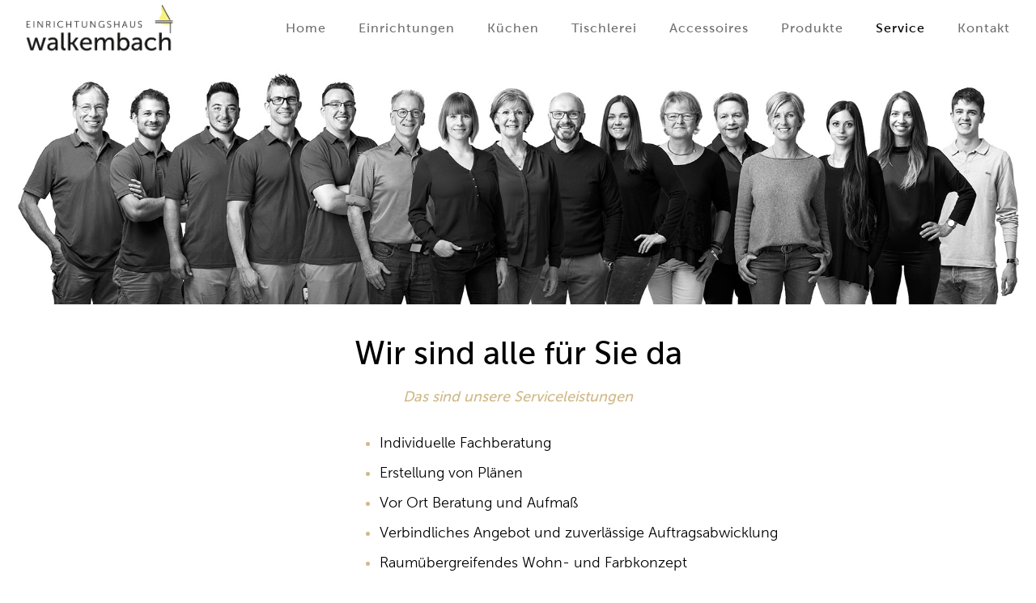

--- FILE ---
content_type: text/html; charset=utf-8
request_url: https://www.google.com/recaptcha/api2/anchor?ar=1&k=6LfZgkUqAAAAAMqy79jkoWxSX7-8ZJQcd_T0m6ms&co=aHR0cHM6Ly93YWxrZW1iYWNoLmRlOjQ0Mw..&hl=en&v=N67nZn4AqZkNcbeMu4prBgzg&size=invisible&anchor-ms=20000&execute-ms=30000&cb=clyeup4lckpw
body_size: 48359
content:
<!DOCTYPE HTML><html dir="ltr" lang="en"><head><meta http-equiv="Content-Type" content="text/html; charset=UTF-8">
<meta http-equiv="X-UA-Compatible" content="IE=edge">
<title>reCAPTCHA</title>
<style type="text/css">
/* cyrillic-ext */
@font-face {
  font-family: 'Roboto';
  font-style: normal;
  font-weight: 400;
  font-stretch: 100%;
  src: url(//fonts.gstatic.com/s/roboto/v48/KFO7CnqEu92Fr1ME7kSn66aGLdTylUAMa3GUBHMdazTgWw.woff2) format('woff2');
  unicode-range: U+0460-052F, U+1C80-1C8A, U+20B4, U+2DE0-2DFF, U+A640-A69F, U+FE2E-FE2F;
}
/* cyrillic */
@font-face {
  font-family: 'Roboto';
  font-style: normal;
  font-weight: 400;
  font-stretch: 100%;
  src: url(//fonts.gstatic.com/s/roboto/v48/KFO7CnqEu92Fr1ME7kSn66aGLdTylUAMa3iUBHMdazTgWw.woff2) format('woff2');
  unicode-range: U+0301, U+0400-045F, U+0490-0491, U+04B0-04B1, U+2116;
}
/* greek-ext */
@font-face {
  font-family: 'Roboto';
  font-style: normal;
  font-weight: 400;
  font-stretch: 100%;
  src: url(//fonts.gstatic.com/s/roboto/v48/KFO7CnqEu92Fr1ME7kSn66aGLdTylUAMa3CUBHMdazTgWw.woff2) format('woff2');
  unicode-range: U+1F00-1FFF;
}
/* greek */
@font-face {
  font-family: 'Roboto';
  font-style: normal;
  font-weight: 400;
  font-stretch: 100%;
  src: url(//fonts.gstatic.com/s/roboto/v48/KFO7CnqEu92Fr1ME7kSn66aGLdTylUAMa3-UBHMdazTgWw.woff2) format('woff2');
  unicode-range: U+0370-0377, U+037A-037F, U+0384-038A, U+038C, U+038E-03A1, U+03A3-03FF;
}
/* math */
@font-face {
  font-family: 'Roboto';
  font-style: normal;
  font-weight: 400;
  font-stretch: 100%;
  src: url(//fonts.gstatic.com/s/roboto/v48/KFO7CnqEu92Fr1ME7kSn66aGLdTylUAMawCUBHMdazTgWw.woff2) format('woff2');
  unicode-range: U+0302-0303, U+0305, U+0307-0308, U+0310, U+0312, U+0315, U+031A, U+0326-0327, U+032C, U+032F-0330, U+0332-0333, U+0338, U+033A, U+0346, U+034D, U+0391-03A1, U+03A3-03A9, U+03B1-03C9, U+03D1, U+03D5-03D6, U+03F0-03F1, U+03F4-03F5, U+2016-2017, U+2034-2038, U+203C, U+2040, U+2043, U+2047, U+2050, U+2057, U+205F, U+2070-2071, U+2074-208E, U+2090-209C, U+20D0-20DC, U+20E1, U+20E5-20EF, U+2100-2112, U+2114-2115, U+2117-2121, U+2123-214F, U+2190, U+2192, U+2194-21AE, U+21B0-21E5, U+21F1-21F2, U+21F4-2211, U+2213-2214, U+2216-22FF, U+2308-230B, U+2310, U+2319, U+231C-2321, U+2336-237A, U+237C, U+2395, U+239B-23B7, U+23D0, U+23DC-23E1, U+2474-2475, U+25AF, U+25B3, U+25B7, U+25BD, U+25C1, U+25CA, U+25CC, U+25FB, U+266D-266F, U+27C0-27FF, U+2900-2AFF, U+2B0E-2B11, U+2B30-2B4C, U+2BFE, U+3030, U+FF5B, U+FF5D, U+1D400-1D7FF, U+1EE00-1EEFF;
}
/* symbols */
@font-face {
  font-family: 'Roboto';
  font-style: normal;
  font-weight: 400;
  font-stretch: 100%;
  src: url(//fonts.gstatic.com/s/roboto/v48/KFO7CnqEu92Fr1ME7kSn66aGLdTylUAMaxKUBHMdazTgWw.woff2) format('woff2');
  unicode-range: U+0001-000C, U+000E-001F, U+007F-009F, U+20DD-20E0, U+20E2-20E4, U+2150-218F, U+2190, U+2192, U+2194-2199, U+21AF, U+21E6-21F0, U+21F3, U+2218-2219, U+2299, U+22C4-22C6, U+2300-243F, U+2440-244A, U+2460-24FF, U+25A0-27BF, U+2800-28FF, U+2921-2922, U+2981, U+29BF, U+29EB, U+2B00-2BFF, U+4DC0-4DFF, U+FFF9-FFFB, U+10140-1018E, U+10190-1019C, U+101A0, U+101D0-101FD, U+102E0-102FB, U+10E60-10E7E, U+1D2C0-1D2D3, U+1D2E0-1D37F, U+1F000-1F0FF, U+1F100-1F1AD, U+1F1E6-1F1FF, U+1F30D-1F30F, U+1F315, U+1F31C, U+1F31E, U+1F320-1F32C, U+1F336, U+1F378, U+1F37D, U+1F382, U+1F393-1F39F, U+1F3A7-1F3A8, U+1F3AC-1F3AF, U+1F3C2, U+1F3C4-1F3C6, U+1F3CA-1F3CE, U+1F3D4-1F3E0, U+1F3ED, U+1F3F1-1F3F3, U+1F3F5-1F3F7, U+1F408, U+1F415, U+1F41F, U+1F426, U+1F43F, U+1F441-1F442, U+1F444, U+1F446-1F449, U+1F44C-1F44E, U+1F453, U+1F46A, U+1F47D, U+1F4A3, U+1F4B0, U+1F4B3, U+1F4B9, U+1F4BB, U+1F4BF, U+1F4C8-1F4CB, U+1F4D6, U+1F4DA, U+1F4DF, U+1F4E3-1F4E6, U+1F4EA-1F4ED, U+1F4F7, U+1F4F9-1F4FB, U+1F4FD-1F4FE, U+1F503, U+1F507-1F50B, U+1F50D, U+1F512-1F513, U+1F53E-1F54A, U+1F54F-1F5FA, U+1F610, U+1F650-1F67F, U+1F687, U+1F68D, U+1F691, U+1F694, U+1F698, U+1F6AD, U+1F6B2, U+1F6B9-1F6BA, U+1F6BC, U+1F6C6-1F6CF, U+1F6D3-1F6D7, U+1F6E0-1F6EA, U+1F6F0-1F6F3, U+1F6F7-1F6FC, U+1F700-1F7FF, U+1F800-1F80B, U+1F810-1F847, U+1F850-1F859, U+1F860-1F887, U+1F890-1F8AD, U+1F8B0-1F8BB, U+1F8C0-1F8C1, U+1F900-1F90B, U+1F93B, U+1F946, U+1F984, U+1F996, U+1F9E9, U+1FA00-1FA6F, U+1FA70-1FA7C, U+1FA80-1FA89, U+1FA8F-1FAC6, U+1FACE-1FADC, U+1FADF-1FAE9, U+1FAF0-1FAF8, U+1FB00-1FBFF;
}
/* vietnamese */
@font-face {
  font-family: 'Roboto';
  font-style: normal;
  font-weight: 400;
  font-stretch: 100%;
  src: url(//fonts.gstatic.com/s/roboto/v48/KFO7CnqEu92Fr1ME7kSn66aGLdTylUAMa3OUBHMdazTgWw.woff2) format('woff2');
  unicode-range: U+0102-0103, U+0110-0111, U+0128-0129, U+0168-0169, U+01A0-01A1, U+01AF-01B0, U+0300-0301, U+0303-0304, U+0308-0309, U+0323, U+0329, U+1EA0-1EF9, U+20AB;
}
/* latin-ext */
@font-face {
  font-family: 'Roboto';
  font-style: normal;
  font-weight: 400;
  font-stretch: 100%;
  src: url(//fonts.gstatic.com/s/roboto/v48/KFO7CnqEu92Fr1ME7kSn66aGLdTylUAMa3KUBHMdazTgWw.woff2) format('woff2');
  unicode-range: U+0100-02BA, U+02BD-02C5, U+02C7-02CC, U+02CE-02D7, U+02DD-02FF, U+0304, U+0308, U+0329, U+1D00-1DBF, U+1E00-1E9F, U+1EF2-1EFF, U+2020, U+20A0-20AB, U+20AD-20C0, U+2113, U+2C60-2C7F, U+A720-A7FF;
}
/* latin */
@font-face {
  font-family: 'Roboto';
  font-style: normal;
  font-weight: 400;
  font-stretch: 100%;
  src: url(//fonts.gstatic.com/s/roboto/v48/KFO7CnqEu92Fr1ME7kSn66aGLdTylUAMa3yUBHMdazQ.woff2) format('woff2');
  unicode-range: U+0000-00FF, U+0131, U+0152-0153, U+02BB-02BC, U+02C6, U+02DA, U+02DC, U+0304, U+0308, U+0329, U+2000-206F, U+20AC, U+2122, U+2191, U+2193, U+2212, U+2215, U+FEFF, U+FFFD;
}
/* cyrillic-ext */
@font-face {
  font-family: 'Roboto';
  font-style: normal;
  font-weight: 500;
  font-stretch: 100%;
  src: url(//fonts.gstatic.com/s/roboto/v48/KFO7CnqEu92Fr1ME7kSn66aGLdTylUAMa3GUBHMdazTgWw.woff2) format('woff2');
  unicode-range: U+0460-052F, U+1C80-1C8A, U+20B4, U+2DE0-2DFF, U+A640-A69F, U+FE2E-FE2F;
}
/* cyrillic */
@font-face {
  font-family: 'Roboto';
  font-style: normal;
  font-weight: 500;
  font-stretch: 100%;
  src: url(//fonts.gstatic.com/s/roboto/v48/KFO7CnqEu92Fr1ME7kSn66aGLdTylUAMa3iUBHMdazTgWw.woff2) format('woff2');
  unicode-range: U+0301, U+0400-045F, U+0490-0491, U+04B0-04B1, U+2116;
}
/* greek-ext */
@font-face {
  font-family: 'Roboto';
  font-style: normal;
  font-weight: 500;
  font-stretch: 100%;
  src: url(//fonts.gstatic.com/s/roboto/v48/KFO7CnqEu92Fr1ME7kSn66aGLdTylUAMa3CUBHMdazTgWw.woff2) format('woff2');
  unicode-range: U+1F00-1FFF;
}
/* greek */
@font-face {
  font-family: 'Roboto';
  font-style: normal;
  font-weight: 500;
  font-stretch: 100%;
  src: url(//fonts.gstatic.com/s/roboto/v48/KFO7CnqEu92Fr1ME7kSn66aGLdTylUAMa3-UBHMdazTgWw.woff2) format('woff2');
  unicode-range: U+0370-0377, U+037A-037F, U+0384-038A, U+038C, U+038E-03A1, U+03A3-03FF;
}
/* math */
@font-face {
  font-family: 'Roboto';
  font-style: normal;
  font-weight: 500;
  font-stretch: 100%;
  src: url(//fonts.gstatic.com/s/roboto/v48/KFO7CnqEu92Fr1ME7kSn66aGLdTylUAMawCUBHMdazTgWw.woff2) format('woff2');
  unicode-range: U+0302-0303, U+0305, U+0307-0308, U+0310, U+0312, U+0315, U+031A, U+0326-0327, U+032C, U+032F-0330, U+0332-0333, U+0338, U+033A, U+0346, U+034D, U+0391-03A1, U+03A3-03A9, U+03B1-03C9, U+03D1, U+03D5-03D6, U+03F0-03F1, U+03F4-03F5, U+2016-2017, U+2034-2038, U+203C, U+2040, U+2043, U+2047, U+2050, U+2057, U+205F, U+2070-2071, U+2074-208E, U+2090-209C, U+20D0-20DC, U+20E1, U+20E5-20EF, U+2100-2112, U+2114-2115, U+2117-2121, U+2123-214F, U+2190, U+2192, U+2194-21AE, U+21B0-21E5, U+21F1-21F2, U+21F4-2211, U+2213-2214, U+2216-22FF, U+2308-230B, U+2310, U+2319, U+231C-2321, U+2336-237A, U+237C, U+2395, U+239B-23B7, U+23D0, U+23DC-23E1, U+2474-2475, U+25AF, U+25B3, U+25B7, U+25BD, U+25C1, U+25CA, U+25CC, U+25FB, U+266D-266F, U+27C0-27FF, U+2900-2AFF, U+2B0E-2B11, U+2B30-2B4C, U+2BFE, U+3030, U+FF5B, U+FF5D, U+1D400-1D7FF, U+1EE00-1EEFF;
}
/* symbols */
@font-face {
  font-family: 'Roboto';
  font-style: normal;
  font-weight: 500;
  font-stretch: 100%;
  src: url(//fonts.gstatic.com/s/roboto/v48/KFO7CnqEu92Fr1ME7kSn66aGLdTylUAMaxKUBHMdazTgWw.woff2) format('woff2');
  unicode-range: U+0001-000C, U+000E-001F, U+007F-009F, U+20DD-20E0, U+20E2-20E4, U+2150-218F, U+2190, U+2192, U+2194-2199, U+21AF, U+21E6-21F0, U+21F3, U+2218-2219, U+2299, U+22C4-22C6, U+2300-243F, U+2440-244A, U+2460-24FF, U+25A0-27BF, U+2800-28FF, U+2921-2922, U+2981, U+29BF, U+29EB, U+2B00-2BFF, U+4DC0-4DFF, U+FFF9-FFFB, U+10140-1018E, U+10190-1019C, U+101A0, U+101D0-101FD, U+102E0-102FB, U+10E60-10E7E, U+1D2C0-1D2D3, U+1D2E0-1D37F, U+1F000-1F0FF, U+1F100-1F1AD, U+1F1E6-1F1FF, U+1F30D-1F30F, U+1F315, U+1F31C, U+1F31E, U+1F320-1F32C, U+1F336, U+1F378, U+1F37D, U+1F382, U+1F393-1F39F, U+1F3A7-1F3A8, U+1F3AC-1F3AF, U+1F3C2, U+1F3C4-1F3C6, U+1F3CA-1F3CE, U+1F3D4-1F3E0, U+1F3ED, U+1F3F1-1F3F3, U+1F3F5-1F3F7, U+1F408, U+1F415, U+1F41F, U+1F426, U+1F43F, U+1F441-1F442, U+1F444, U+1F446-1F449, U+1F44C-1F44E, U+1F453, U+1F46A, U+1F47D, U+1F4A3, U+1F4B0, U+1F4B3, U+1F4B9, U+1F4BB, U+1F4BF, U+1F4C8-1F4CB, U+1F4D6, U+1F4DA, U+1F4DF, U+1F4E3-1F4E6, U+1F4EA-1F4ED, U+1F4F7, U+1F4F9-1F4FB, U+1F4FD-1F4FE, U+1F503, U+1F507-1F50B, U+1F50D, U+1F512-1F513, U+1F53E-1F54A, U+1F54F-1F5FA, U+1F610, U+1F650-1F67F, U+1F687, U+1F68D, U+1F691, U+1F694, U+1F698, U+1F6AD, U+1F6B2, U+1F6B9-1F6BA, U+1F6BC, U+1F6C6-1F6CF, U+1F6D3-1F6D7, U+1F6E0-1F6EA, U+1F6F0-1F6F3, U+1F6F7-1F6FC, U+1F700-1F7FF, U+1F800-1F80B, U+1F810-1F847, U+1F850-1F859, U+1F860-1F887, U+1F890-1F8AD, U+1F8B0-1F8BB, U+1F8C0-1F8C1, U+1F900-1F90B, U+1F93B, U+1F946, U+1F984, U+1F996, U+1F9E9, U+1FA00-1FA6F, U+1FA70-1FA7C, U+1FA80-1FA89, U+1FA8F-1FAC6, U+1FACE-1FADC, U+1FADF-1FAE9, U+1FAF0-1FAF8, U+1FB00-1FBFF;
}
/* vietnamese */
@font-face {
  font-family: 'Roboto';
  font-style: normal;
  font-weight: 500;
  font-stretch: 100%;
  src: url(//fonts.gstatic.com/s/roboto/v48/KFO7CnqEu92Fr1ME7kSn66aGLdTylUAMa3OUBHMdazTgWw.woff2) format('woff2');
  unicode-range: U+0102-0103, U+0110-0111, U+0128-0129, U+0168-0169, U+01A0-01A1, U+01AF-01B0, U+0300-0301, U+0303-0304, U+0308-0309, U+0323, U+0329, U+1EA0-1EF9, U+20AB;
}
/* latin-ext */
@font-face {
  font-family: 'Roboto';
  font-style: normal;
  font-weight: 500;
  font-stretch: 100%;
  src: url(//fonts.gstatic.com/s/roboto/v48/KFO7CnqEu92Fr1ME7kSn66aGLdTylUAMa3KUBHMdazTgWw.woff2) format('woff2');
  unicode-range: U+0100-02BA, U+02BD-02C5, U+02C7-02CC, U+02CE-02D7, U+02DD-02FF, U+0304, U+0308, U+0329, U+1D00-1DBF, U+1E00-1E9F, U+1EF2-1EFF, U+2020, U+20A0-20AB, U+20AD-20C0, U+2113, U+2C60-2C7F, U+A720-A7FF;
}
/* latin */
@font-face {
  font-family: 'Roboto';
  font-style: normal;
  font-weight: 500;
  font-stretch: 100%;
  src: url(//fonts.gstatic.com/s/roboto/v48/KFO7CnqEu92Fr1ME7kSn66aGLdTylUAMa3yUBHMdazQ.woff2) format('woff2');
  unicode-range: U+0000-00FF, U+0131, U+0152-0153, U+02BB-02BC, U+02C6, U+02DA, U+02DC, U+0304, U+0308, U+0329, U+2000-206F, U+20AC, U+2122, U+2191, U+2193, U+2212, U+2215, U+FEFF, U+FFFD;
}
/* cyrillic-ext */
@font-face {
  font-family: 'Roboto';
  font-style: normal;
  font-weight: 900;
  font-stretch: 100%;
  src: url(//fonts.gstatic.com/s/roboto/v48/KFO7CnqEu92Fr1ME7kSn66aGLdTylUAMa3GUBHMdazTgWw.woff2) format('woff2');
  unicode-range: U+0460-052F, U+1C80-1C8A, U+20B4, U+2DE0-2DFF, U+A640-A69F, U+FE2E-FE2F;
}
/* cyrillic */
@font-face {
  font-family: 'Roboto';
  font-style: normal;
  font-weight: 900;
  font-stretch: 100%;
  src: url(//fonts.gstatic.com/s/roboto/v48/KFO7CnqEu92Fr1ME7kSn66aGLdTylUAMa3iUBHMdazTgWw.woff2) format('woff2');
  unicode-range: U+0301, U+0400-045F, U+0490-0491, U+04B0-04B1, U+2116;
}
/* greek-ext */
@font-face {
  font-family: 'Roboto';
  font-style: normal;
  font-weight: 900;
  font-stretch: 100%;
  src: url(//fonts.gstatic.com/s/roboto/v48/KFO7CnqEu92Fr1ME7kSn66aGLdTylUAMa3CUBHMdazTgWw.woff2) format('woff2');
  unicode-range: U+1F00-1FFF;
}
/* greek */
@font-face {
  font-family: 'Roboto';
  font-style: normal;
  font-weight: 900;
  font-stretch: 100%;
  src: url(//fonts.gstatic.com/s/roboto/v48/KFO7CnqEu92Fr1ME7kSn66aGLdTylUAMa3-UBHMdazTgWw.woff2) format('woff2');
  unicode-range: U+0370-0377, U+037A-037F, U+0384-038A, U+038C, U+038E-03A1, U+03A3-03FF;
}
/* math */
@font-face {
  font-family: 'Roboto';
  font-style: normal;
  font-weight: 900;
  font-stretch: 100%;
  src: url(//fonts.gstatic.com/s/roboto/v48/KFO7CnqEu92Fr1ME7kSn66aGLdTylUAMawCUBHMdazTgWw.woff2) format('woff2');
  unicode-range: U+0302-0303, U+0305, U+0307-0308, U+0310, U+0312, U+0315, U+031A, U+0326-0327, U+032C, U+032F-0330, U+0332-0333, U+0338, U+033A, U+0346, U+034D, U+0391-03A1, U+03A3-03A9, U+03B1-03C9, U+03D1, U+03D5-03D6, U+03F0-03F1, U+03F4-03F5, U+2016-2017, U+2034-2038, U+203C, U+2040, U+2043, U+2047, U+2050, U+2057, U+205F, U+2070-2071, U+2074-208E, U+2090-209C, U+20D0-20DC, U+20E1, U+20E5-20EF, U+2100-2112, U+2114-2115, U+2117-2121, U+2123-214F, U+2190, U+2192, U+2194-21AE, U+21B0-21E5, U+21F1-21F2, U+21F4-2211, U+2213-2214, U+2216-22FF, U+2308-230B, U+2310, U+2319, U+231C-2321, U+2336-237A, U+237C, U+2395, U+239B-23B7, U+23D0, U+23DC-23E1, U+2474-2475, U+25AF, U+25B3, U+25B7, U+25BD, U+25C1, U+25CA, U+25CC, U+25FB, U+266D-266F, U+27C0-27FF, U+2900-2AFF, U+2B0E-2B11, U+2B30-2B4C, U+2BFE, U+3030, U+FF5B, U+FF5D, U+1D400-1D7FF, U+1EE00-1EEFF;
}
/* symbols */
@font-face {
  font-family: 'Roboto';
  font-style: normal;
  font-weight: 900;
  font-stretch: 100%;
  src: url(//fonts.gstatic.com/s/roboto/v48/KFO7CnqEu92Fr1ME7kSn66aGLdTylUAMaxKUBHMdazTgWw.woff2) format('woff2');
  unicode-range: U+0001-000C, U+000E-001F, U+007F-009F, U+20DD-20E0, U+20E2-20E4, U+2150-218F, U+2190, U+2192, U+2194-2199, U+21AF, U+21E6-21F0, U+21F3, U+2218-2219, U+2299, U+22C4-22C6, U+2300-243F, U+2440-244A, U+2460-24FF, U+25A0-27BF, U+2800-28FF, U+2921-2922, U+2981, U+29BF, U+29EB, U+2B00-2BFF, U+4DC0-4DFF, U+FFF9-FFFB, U+10140-1018E, U+10190-1019C, U+101A0, U+101D0-101FD, U+102E0-102FB, U+10E60-10E7E, U+1D2C0-1D2D3, U+1D2E0-1D37F, U+1F000-1F0FF, U+1F100-1F1AD, U+1F1E6-1F1FF, U+1F30D-1F30F, U+1F315, U+1F31C, U+1F31E, U+1F320-1F32C, U+1F336, U+1F378, U+1F37D, U+1F382, U+1F393-1F39F, U+1F3A7-1F3A8, U+1F3AC-1F3AF, U+1F3C2, U+1F3C4-1F3C6, U+1F3CA-1F3CE, U+1F3D4-1F3E0, U+1F3ED, U+1F3F1-1F3F3, U+1F3F5-1F3F7, U+1F408, U+1F415, U+1F41F, U+1F426, U+1F43F, U+1F441-1F442, U+1F444, U+1F446-1F449, U+1F44C-1F44E, U+1F453, U+1F46A, U+1F47D, U+1F4A3, U+1F4B0, U+1F4B3, U+1F4B9, U+1F4BB, U+1F4BF, U+1F4C8-1F4CB, U+1F4D6, U+1F4DA, U+1F4DF, U+1F4E3-1F4E6, U+1F4EA-1F4ED, U+1F4F7, U+1F4F9-1F4FB, U+1F4FD-1F4FE, U+1F503, U+1F507-1F50B, U+1F50D, U+1F512-1F513, U+1F53E-1F54A, U+1F54F-1F5FA, U+1F610, U+1F650-1F67F, U+1F687, U+1F68D, U+1F691, U+1F694, U+1F698, U+1F6AD, U+1F6B2, U+1F6B9-1F6BA, U+1F6BC, U+1F6C6-1F6CF, U+1F6D3-1F6D7, U+1F6E0-1F6EA, U+1F6F0-1F6F3, U+1F6F7-1F6FC, U+1F700-1F7FF, U+1F800-1F80B, U+1F810-1F847, U+1F850-1F859, U+1F860-1F887, U+1F890-1F8AD, U+1F8B0-1F8BB, U+1F8C0-1F8C1, U+1F900-1F90B, U+1F93B, U+1F946, U+1F984, U+1F996, U+1F9E9, U+1FA00-1FA6F, U+1FA70-1FA7C, U+1FA80-1FA89, U+1FA8F-1FAC6, U+1FACE-1FADC, U+1FADF-1FAE9, U+1FAF0-1FAF8, U+1FB00-1FBFF;
}
/* vietnamese */
@font-face {
  font-family: 'Roboto';
  font-style: normal;
  font-weight: 900;
  font-stretch: 100%;
  src: url(//fonts.gstatic.com/s/roboto/v48/KFO7CnqEu92Fr1ME7kSn66aGLdTylUAMa3OUBHMdazTgWw.woff2) format('woff2');
  unicode-range: U+0102-0103, U+0110-0111, U+0128-0129, U+0168-0169, U+01A0-01A1, U+01AF-01B0, U+0300-0301, U+0303-0304, U+0308-0309, U+0323, U+0329, U+1EA0-1EF9, U+20AB;
}
/* latin-ext */
@font-face {
  font-family: 'Roboto';
  font-style: normal;
  font-weight: 900;
  font-stretch: 100%;
  src: url(//fonts.gstatic.com/s/roboto/v48/KFO7CnqEu92Fr1ME7kSn66aGLdTylUAMa3KUBHMdazTgWw.woff2) format('woff2');
  unicode-range: U+0100-02BA, U+02BD-02C5, U+02C7-02CC, U+02CE-02D7, U+02DD-02FF, U+0304, U+0308, U+0329, U+1D00-1DBF, U+1E00-1E9F, U+1EF2-1EFF, U+2020, U+20A0-20AB, U+20AD-20C0, U+2113, U+2C60-2C7F, U+A720-A7FF;
}
/* latin */
@font-face {
  font-family: 'Roboto';
  font-style: normal;
  font-weight: 900;
  font-stretch: 100%;
  src: url(//fonts.gstatic.com/s/roboto/v48/KFO7CnqEu92Fr1ME7kSn66aGLdTylUAMa3yUBHMdazQ.woff2) format('woff2');
  unicode-range: U+0000-00FF, U+0131, U+0152-0153, U+02BB-02BC, U+02C6, U+02DA, U+02DC, U+0304, U+0308, U+0329, U+2000-206F, U+20AC, U+2122, U+2191, U+2193, U+2212, U+2215, U+FEFF, U+FFFD;
}

</style>
<link rel="stylesheet" type="text/css" href="https://www.gstatic.com/recaptcha/releases/N67nZn4AqZkNcbeMu4prBgzg/styles__ltr.css">
<script nonce="pvFnRMS2YyYqDYcNW6OVlw" type="text/javascript">window['__recaptcha_api'] = 'https://www.google.com/recaptcha/api2/';</script>
<script type="text/javascript" src="https://www.gstatic.com/recaptcha/releases/N67nZn4AqZkNcbeMu4prBgzg/recaptcha__en.js" nonce="pvFnRMS2YyYqDYcNW6OVlw">
      
    </script></head>
<body><div id="rc-anchor-alert" class="rc-anchor-alert"></div>
<input type="hidden" id="recaptcha-token" value="[base64]">
<script type="text/javascript" nonce="pvFnRMS2YyYqDYcNW6OVlw">
      recaptcha.anchor.Main.init("[\x22ainput\x22,[\x22bgdata\x22,\x22\x22,\[base64]/[base64]/[base64]/[base64]/[base64]/[base64]/KGcoTywyNTMsTy5PKSxVRyhPLEMpKTpnKE8sMjUzLEMpLE8pKSxsKSksTykpfSxieT1mdW5jdGlvbihDLE8sdSxsKXtmb3IobD0odT1SKEMpLDApO08+MDtPLS0pbD1sPDw4fFooQyk7ZyhDLHUsbCl9LFVHPWZ1bmN0aW9uKEMsTyl7Qy5pLmxlbmd0aD4xMDQ/[base64]/[base64]/[base64]/[base64]/[base64]/[base64]/[base64]\\u003d\x22,\[base64]\\u003d\x22,\x22K8ONZiwwWwXDk8KIwoPCgn/CtMObw4ZRKcK6PMKswrI9w63DisK0fMKXw6sqw40Gw5hkSGTDrhtUwo4Aw64xwq/[base64]/CpMOEbybDlRDCvVsyYcOww4vCi8KWPARqwpYRwr/CpT0FYU7CkD0Fwo92wol5eGovKcO+wpbCjcKJwpNfw4DDtcKCCwnCocOtwql8woTCn0rCvcOfFivCt8Kvw7Npw4ICwprCuMKKwp8Vw5/Cil3DqMOPwrNxOBXCpMKFb07DuEA/UkPCqMO6EMKsWsOtw5lBGsKWw5dcW2dyDzLCoT4oABhhw71CXFwBTDQQAHo1w6syw68BwrgKwqrCsBcyw5Ytw55ZX8OBw64HEsKXPsO4w455w6JRe1pCwpxwAMKuw4R6w7XDoXV+w61lbMKocjpXwoDCvsO4U8OFwqw7FBoLNcKXLV/Dsw9jwrrDlcOWKXjCkxrCp8ObD8KOSMKpZ8OowpjCjW8pwrsQwrLDoG7CksOdEcO2wpzDp8Olw4IGwpZ2w5ozFB3CosK6C8KAD8ODYFTDnVfDrcKRw5HDv3orwolRw6/DjcO+wqZcwr/CpMKMasKRQcKvAsKVUH3DkmdnwobDiGVRWSHCq8O2Vl93IMOPF8KGw7FhZ1/DjcKiGMOjbDnDhXHCl8Kdw7jCgHhxwpwywoFQw6XDtjPCpMKvDQ4qwpQawrzDm8KrwqjCkcOowo5KwrDDgsKhw43Dk8KmwoTDpgHCh15eOzgxwpHDg8OLw7sMUFQ3dgbDjB8aJcK/w5Usw4TDksK6w6nDucOyw5oNw5cPLcORwpEWw4ZFPcOkwrTCrmfCmcOXw73DtsOPM8KbbMOfwrVXPsOHeMOjT3XCqMKGw7XDrA7CoMKOwoMowr/[base64]/R8OFwqt1w5dPbcOyw7cAPTZbdztKRXfCtsKEEsKpIFvDmsKCD8KZHmYzwprCisOyf8OwQlDDq8Odw5YWHsK6w6NiwpEvCwxiA8OWOHDDsinCkMOjL8OJeTfCtcO6woZywoNtwq/DhMOmwovCo0Yyw7sawp9zWcKFPsOqeygEeMKmw4/CkiVKeHDDhsOWNQ9LEMKsY04cwp1ge2LDlsKyKcKUdQfDjHbCrlcDGMO+wqYreiEyPXLDksOFMHbCn8OcwoRyD8KZwqDDicOLQ8OmacK6wovCucKlwoHDsSBnw5DCrMKnb8KRfsKqX8KBLFHCp3XCvMOtCMOcEggowqhawp/Cv2PDv3VMLsKMNDjCqV4vwr8uB1bDpnrCjgrCpTzDr8Okw67CmMOwwpbCiH/CjlHDvMKQwrF4L8Orw5sRwrLDqEVhwrgPHTXDv0LDpcKKwpkoAEjCrjPDvcK0Z0TCr1IEcG4mwqxbOcKYw4zDvcOIcsKJQh9kRVsmw5wewqXCiMKhG0g1YMK2w6Iww4peQzYqBXTDksK2SQwXbwfDh8Ohw6PDmUrCg8OkehxmCA/DqsOYKBvCscOTwpTDkQbDjzEkfMKOw6pqw5DDqQwQwrDCg3QyKMKgw7VYw6JKw4N/SsK4R8KuWcO2dcOnw7kCwqB8wpIFV8OWY8K7IMOgwp3DiMKAw4PCoxgIw4/CrRo+I8KzcsKibcKzSsONJTc3ecO1w43Ci8ONwpXCm8K/[base64]/DlWYFMSbDsHMDUhfDksOoJ8Omw6g/w7Emw5UNRzJZI0vCgcK8w7zCklpxw4LCsyHDkx/Dl8Kyw7k9DVcCdcK9w7zCjsKhbMOkw7ROwps1w6h0NMKVwp9Kw7IxwoNNJMOKDyRrVcKxw4QqwobDqsOdwqRzw4/Diw/[base64]/wpJ8dyQXwp3CgcKLLsOoKyfDkMKvdsKSwpHDscOgBMKSw4LCo8O+wpZrwoAdAsKowpU1wqMFQVBGMy1DBcKKP2bCocOuKsO7S8KdwrIQw5N+FzI1UcKMwpfDsx0bPcOVw5DChcO5wo/DuAsZwrPCpWhDw741w5h9w7vDnMOuwqwPLcKoeXgRVhXCtzpsw7V2DXNJw7rCtsKjw5PCsn0fw47Dt8O5JSvCscOgw7rDuMOJwqHCsXjDlsOJTsOLMcKUwpDCpcKmw5bDisKrw7HCuMOIwrp/ZVI+w4vDmxvCqyhrNMK/I8KTw4fCnMOkw6ZvwoXDhsKMw6hBbnpRAwILwqZBw67DnMODfsKsNxXDl8Kpw4XDmcOLDsOQc8OrKsKkW8KiRgHCo1vCgwrCjQ7ChMOcaBnDgEDCiMKBwoshw4/[base64]/DrsOXw79QLcKGwpAJw6fDghh+UsOTfRbDtMOMUlfDijLCoQXCqcK/wrnDusKWKA/[base64]/UkLDhAbCl8K8DFrCqw4UYMKzKz7CtsOFN07CtsOMV8OidzV/w4XCvcO6QQDDp8O/[base64]/Do3TCujhPwoABWRgwPFlFw5cZdsKywojDjGnCusOpAkbDiyzCqyPDh0tKTkAgZx0tw65EIcKVW8OPw45TWEvCjcOuwqbDiSXDrMKPRCMeVBLCusKBw4cxw6Zsw5fDmHdrZ8KcP8KgcXnCrHwcwqLDsMOWw4IzwpMaJ8O6wotUwpYXwo8tEsKow4vDv8K0HsOPIE/Csxx/wp7CqwfDt8Kzw60UHsKewr/CnAw2PmzDrj87GE/Dhkdww5nCiMOow49rUWtKDsOYwpvDosOrbcK/w6J1wq00S8Owwq4vbMKsDVAdC2BZwq/Cm8OLwqPClsOULDoBwrIiXMK1UhbDj0/Ct8KUw5QkG3M2wrtfw6xrOcK5LsOFw5glYlRPDyrCrMO6R8OVdMKOMsO5w5kiwq9Wwp3CjMKgwqsaH0nDjsK0w7Mbfk7Dj8OwwrbCtMKvw6J6wr1SVE/DvTbCqDXCg8Oaw5/[base64]/wqrDvhXDrMOHNy/CnzHCisKofBvDssOha8O+w5HDo8OAwpM1wqteJC3DoMOHITA1wq/[base64]/[base64]/DkMO9dcOGFW7CmcO4fzzCqcKow4F4wrfCl8O3wrYKNhrCmcOWZgcaw6bCrg1Ew7/DsxBtcGkUw71TwrIVW8O6BSjCtlHDgsOZwoTCrRx4w5bDrMKlw73CkcO/W8OUQGzCvcKuwr/CksOuw5RowrrCggJZVF4sw5vDosKhfBw0CsKUwqB4bEvCjMOIFVzCjGBWwps5wpo7w7lTPVQ4w7nDqMOjVT3DjE8owrHDpk4uWMKhwqXCjcK/[base64]/DhsOQfUovw4dCwpxbXsKhJXDCimzDuMKVe1EIPVLDk8O9VDvCq3kzw404w4I1LBM9HGXCvcK7UEnCqcK1ZcKeR8OUwq5bJsKofVhDw7fDjn7Di1wLw74Mex17w69hwqjCplXChikLV1Ixw6HCuMKUw6cgwodnEMKkwqUpwr/[base64]/[base64]/CogjDiwFtbxXCjTDDncK5w7NdwoTDkWXCkTAyw4HCmsKLw7XCqyZJwpfDulTCuMKRbcOxw7/DrMKxwoHDvBQswoVmwozCpMOUN8Kdw6DCoxVvOA5iFcKVwp1EHTIEwoRzUcK5w5fCjsO0H1PDs8OCYcKUXsOGR0U0woXCusKwbEfCtsKwIgbCssKMecKYwqA/aB3CosKFwpXCl8O8ZsKsw4c2w5xiRCs8OEJlwr7Cp8OCbRhBBcOWwo7ChMK8wqR0w5rDt1peYsKtwoN4cinCqsKRwqDDjXfDky/[base64]/bsOGFcOgw4ASwp1ZZkLCsRQtbWoPwoDDkCE9w4DCisKow6oVBCkAwo/Dr8K1Q13ChsKQK8KSAAXDhGE3HxDDiMKoSUUlP8KRDGXCsMKjIsKvJgXDsnVJw7XDg8O4QsKQwpjDu1XCucKidxTClk1IwqRcw5JMwq1gX8O0CF0PARgcw4MMNwTCr8KeWcO6worDncK2wrpnFTfCi3/DoVlgcwrDscOIMcKtwrArT8KfL8KXf8KIw4AERwRIRTPChsOCw5cOwpjDgsKIwoYqw7Z2w6ZfQcKow4kdBsKOw6QQWmnCrEcTKBjCjAbClgh9wqzCn0/DrMK8w6zCsAMcdsKsDk0UScO7WsOUwobDjMOCw78xw6HCqcOwc0zDmhBowoLDlXtUf8Kkwr9TwqXCrQPCiGZENhcnw6HDmsOIw4A1wpsaw7HCn8KUEnPCscKZw6Fhw44hUsOfNy/Cm8O6wrfCj8KPwq7DuEEtw7vDmx0awpU/[base64]/WEFUQT3Cj2nCvwPCr27Di0YMMcKCPcKUw7fCjQHDoCHDkMKFVUPDkMKJGsKYwo/DpsOkCcOvG8KGwp4oHUNww4/DjEjDq8Kjw7rCvW7CnVrDrnJNwrDCj8KvwpY2dMKIw7DCtDvDn8OnHQfDtcOaw6QiVGNpEMKgGHBhw4F2ecO8wo7DvcKzL8KAw6XDjcKWwqnChQ1NwpVlwro9w53CuMOQUm/ChnrClsKtIxMZwoRPwqtULsKYdR8lwpfCisOmw6oMB0ImZcKIGMK5dMKpPiENw5Btw5d5RcKDVMOpP8ONVcOKw4R6w5zDvMO5wqfCtW5kPMOTw6wqw57Cp8KGwpsSwolwLlNGTsOMw70Owq0hVy/[base64]/woDCi8KhBVDCij5fXsK6wpXDr8O3wp0Dw6ZNU8O5w6Z3O8O/WMOKw4PDpikhw4DDhsKYesKUwoV3KWUTwohDw7vCqcOpwovCvBjDsMOUYAPChsOKwqXDrQA3w4lPwq9GBMKPw4EuwrDCpiBoXXpkwp/[base64]/NcK0wqnDo3wXRBfDg8KXcFzDpcOZw4tuYBxoHVHDvkDCg8K/w7jDo8KCJMOOw4Qsw4bCm8KOLcOVQ8OPEh51w61RccO3w6tpw63CsHnCgsKBJ8K5wq3Cs0zDmlzDvcKYZnsWwqQyRXnCsljDhUPCrMKYK3dIwoHDrxTCu8Okw5XDmMKLDx4Ta8Orwr/CrQHCtsKgAWlow74pwqTDg17CqA1ZIcOPw5zCgsOgFn7DmcKvYjbDpMOnUDrCjMKdX1vCsXk2dsKVYcOCwpPCrsOcwobDsHnDocKHw4dzfMOjw41ewqfCiVPCnQTDr8KzJy/[base64]/CrkIFRcOFwqvCpS8mBR3DgC8uZMK0w6zDgsK9WsOAw644w5QswpXDmUNowpdceEk1YHgHbMOvTsONw7Nnwq/DlMOswoRdX8O9wqhnEsKtwqI3K3pdwoBrw7/Cr8OVBsOOwqzDjcKiw6LCmcODek8MORjCjX9UAsOXwpHDlD7ClD/DrCXDqMOdwocTfBDDsEPDh8KNSMO8w590w4MXw7nCrMOrwqBuRDfCskxhdChfwpLCn8K/[base64]/wpbCqMKXw6fDv1F1w5Jnwpl7wrgfwr7CtEzCjDfDvcKUaifCmcOoWFDCt8O4PTfCtMOUalMpXkhhw6vDmj0zw5cFw7FHwoULw5RNMgvDlXxXC8Otw6LDs8OqXsOsDwnCuF8jw6AnwpXCr8OvUEVFw4vCmsKyOE/DvsKJw7HCiH3Di8KFwoYlNsKaw5BEczvDh8KcwpnDjTfCmi3DksOoPXvCmMO+B1zDp8O5w6ULwpvCjRFVw6PCrFLDvmzDqsO2wqLClGo+w6DCuMKGw7LDoC/Cj8Kjw6/Cn8OOWcKaYD5OCcOtfmRjK1Idw4hcw4LDlh/DgHfDmMOOSB3Dr0TDjcO0NsOnw4/CsMKowrdRw6LDgAfDt3khFDo6w53DrkPDksK4w7zDrcKAZsKgwqQgGAERwqsWJxhBNCt/J8OcAQnDg8K7YCE4wq4uwojDpsOXVMOhSTDCpmhUw71VPVLCq3UdVMO2wo7DkXXCvgFgYsOZWSRUwqXDokwCw7U0bcOiwojCg8K3IsOBw4fDhErDqVADw7xVwprCl8Ozw6h/QcKaw5rCkMOUw5U+J8O2X8OfMwXCpWHCrsKGwqM3SMOabsKfw4ABEMKsw4PCoWIow5rDti/DtwQdSC5UwokJUsK8w6DDkUvDl8Khw5fDgQkGHsOxaMKVLVrCoxHClRgSJCvDjFB4OMOUDg3DlMOjwpBcS3vCjmXDuXHCscOaJcKsYsKmw73DtcOmwoYqMkRuwqjCqMOFKMOzdCY/[base64]/CviDDmlzCncO/ZMObwofCgSPCs8KCKcKUw7IxEgABf8Ouw4NpBjnDncOZCsKuw6LDv2EwUjnCrTgpwrlbw7zDtlfCvhQGwqvDv8Ojw44VwpLCrHMUCsOQKHBCwohRJ8KURjvCgMKkaiXDq30Ew4o5ZMKGN8Oaw7xjdcOedSbDh1wNwrgLwpB/VD9UUMKSR8KlwrpsUsK/RcOBRlUwwo7DjzrDo8KIwo9EPFRcZxkdw4jDqMOaw7HCisO0eGrDh39MWMOJw4QpLsKaw6nDoRRzw4nCtMKdQwVNwrBFTsOqdsOGwoNyDRHDvD8SNsOvKAzDmMKfOMKDHVPDll/CrcONWAwSw6xrwpnClCXCpD3ClHbCucOuwoDDuMOaAcONw7gaCMOyw4dLwrl3b8OwHynCnQ8SwpjDvcKkw7HCrG3Cj2XCg0tZG8OAXcKJLyXDtMOFw7BLw6MfWTLCsy/CvMKuw6vCqcKFwr/DgcKswr3ChFDDmmVdGwvCh3FMw5nDucOfNksIARJ3w4zClcO9w70wHsOtQ8OtUWsawqfDs8OJwrDCssK6ZxjCncKvw45bw4XCqxUSAsKHw4FoHgfCrMOJEsOjYVDChHwPEEJIOsO9YsKfwoEAIMO4wqzCsjBJw73CpsOnw57DncKlwr/Ct8KNf8KaXsO/w5BzXcO3w7xSAsOMw7rCocKqRsKdwoEYfcOlwr5JwqHCp8K/I8OzAFnDlQMAYMKEw40iwq5zwqxQw75Iw7vCsC9GU8KfBcOCwo8+wpXDrsKLPcKTcgXDrsKdw47CgcKuwqshbsKnw4bDog4qAMKawogKeUZtd8Ozwr9CSBBFwrEIw4d0wp/DjMKEw451w4F+w4jDng4JTMKDw5fCusKnw7vCiCXCscKvPUoEw5URE8Kaw7N/ClDCnW/Do0tTwoXDkX/DtWvCjMKZScORwrFGw7LCsFbCvz7DtsKiJw7DtcOvXsOEw6zDuGpBJXHCpMKLWl/CoCozw4zDlcKNfm/DscO8woQFwogHO8KxN8O5V0nClWrCrmZWw6tOMyrCgMKTworDgsOew4TDncKEw4cvwrE7wojCpMOtw4LDnMO5w484w4DCuivCmWRUw6rDtsOpw5TDqMOswp3DssKuDkvCtMKdZlMkA8KGCMOzKCXCqsOaw7dsw5vCmcKUw4zDnCkDFcKGRsKhw6/CncKvMQnCphN1w4fDgsKRwqrDqsK3wo8cw70HwoPDn8OCw4/DrsKLAsKjTz7Dk8OGEMKgSlnDu8KhFVLCtsOmRTrDhcKdSMOeRsO3w44sw5gcwpl7wpfDsAzCvMOldsKzw7nDgC/[base64]/DgCjDvyDCk3guwozCqk3DtWpmwrdPwpnCmAvDocK7w5YVIWQiO8K3w7/CpcOww6jDpMOCwofCizl4VcOnw6VOw4LDrsKucFB9wqHDgWsjZsKtw7PClsOaKsOTwoUfEsOJK8KHa0Fdw6caIMOTw4XDvSPCpMOMZjoAMw8Lw5rDgAhXwpfDmSZ6ZcKMwoUnQMOmw4TDqHPCiMOZw6/DhA9CODPCtMKeGw/CllsGHxHDusOUwrXDt8OTw7TCrgjCjMK5B0LDocKJw45Jw7LDsDA0w7UiGMO4TcOiw6jCucO/e05gw5PDtyAXbThtPsKvw4wWMMOAwq3ClgnDoxkiKsO9OkfDosOHw4/DqsOswqzDq1kHcB4hHnhxIcOlw75ZGiPCj8K4AsOaRCLCvk3CpCLCiMKjw4PCjhXCqMKpwoPDqsK9I8KWbMK3BW3Dt0gFQcKAw7jDhsKQwpfDp8K/w594w756w7DDrsOiTcK+w4/DgH3CuMKfJGPDhcKiw6EtFlzDv8KvBsKrXMKqw5vCnMO8UxXCsA3CsMOaw7ANwqxFw61McBwtDglSwqHDjxjDmgU5ViwWw5krWgA/[base64]/CicK5wog6EMO+w7XDtQxRw7PDqQYNwrPCkxIYwr1LO8KSwrNgw61tU8OtRz7CoCdhZsKdwqLCqcOkw7fCisOHw4BMbAnCoMO/wrnDgDVnXMO6w6ZjQcOhw7VOCsO7w7vDhQZMw6dswrLCuwprUcO4wp3Dg8O5J8KXwrPDmMKGdsO0wpzCszxLHU1aVSTCh8Kqw6tpEMOUARF6w43DqmjDn0nDoUErQsK1w7ctfMKcwo5qw63DhsK3HT/DocOmW0jCpyvCu8OAEMKaw63CgV4bwqbChcO0w7HDssKOwrnDgH0OAcK6AHxywrTCnMKpwqbDs8Okwq/DmsKpwpUHw6pHVcKyw5TCvjcaWlQIw4Q+V8K2wr3CkcOBw5ZRwrnCucOkcMOOw4zCg8OYVGTDpsKiwqIgw7Itw4sLWEY+wpFBBXEQBsK3RXPDjmp8HGIzwovDicOReMK4f8KNwrJbw61uw4PDpMKiw7fDpsOTMhbDswnDgyNEJCLDo8Ohwp0BZAtUw6vCtFF/wrnCrcKuc8KFwqA7w5B+wpZXw4hnwqXDsxTCpEvCl0zDkwzCrEhvHcOyVMK+L0vCtAPDqSQmLcK2wo/CncOkw5I/[base64]/Dt8KVBXQ9wp/CksO9wobDhDc7w7zDp8KGwoPCl3gfwr4FLsKFQDfCpcK5w4U5WsOkI0DCuHBjBHt2ZsKSwoRDLxTDuGjCngU0P044FTTDiMOmwqfCvnXCqiAnaw1Vwrk7ClQewrHCu8Khwoxew5Bdw7vDicKcwoEQw5k6wo7DgQ/CqBDCvcKEw63DimXCjXjDsMO/woQhwqNNwp9FGMORwo7DogUKWMKww6A7dcOtEsO3a8OjXAxxPcKHU8OCLXk/THtrw4Row5nDris8dsKfCB8swrRLZX/[base64]/[base64]/Dk8OQwrR7wrMKax0Pwr7DnsOQARthQgvDl8OEw6NmwpcYQCYMwrbCqsOMwrrDoELDi8OJwp4EK8OSZHN/aQEgw4jDtFHCscOmVsOAwpIOw5NQwrhfWlHDll1RDDJFY3vChyvDscKLwop/w5jCvsOAWsKtw6orw5bCiVbDgRnCky9zRnttC8OkMXN8wrXClFVoKMKVwrd8WhrDhXFWw5Arw6tvJQjDhhcXw7bDu8Kzwp1xLsKtw4AzcyTCkQtkJxp2wqPCscK0ZGAxw57DnMO2wp7Cg8OWCcKRw6/Dj8KXw7tFw4DCo8O3w68ywojCmMOFw53DvA0aw6zCvBHDjMKBM1rDrx3DjQ/CthNtJ8KQI3/DnxFSw4FEwpBHwrTCtW8xwpgDwrPDgMKIwpp2wqHDh8KkNWlzJsKzdMOFGMKFwqfCtHzCggLCkgkSwq7Cj2zDmkIdSsK7w4jCvMK5w5PCr8OWw4vDtMOUasKZwq3DrlPDtTzCrsOeS8KxGcKMJRJFw5/Diy3DgMOwCcOHN8KhZ3cgQ8OPZ8OmewfDlTJaRcKGwq/DsMO3w6bDpWwbw5Akw6Q6w7hrwrzCiSPDgTMWw53DiwXCnMOVRRI/w7NXw6gDwqAfHMKpwrQKLsKswo/CqsOrX8KMXwVxw4zCuMK9DBJwAlrDt8KXw6/CkC7DmBzCscKuBh3DucO2w5zCqycbccOtwo4tSnATeMK/wp7DkDfCt3QXwqkITcKqdxJPwo/[base64]/LsKYw4JfwoFpQz9AEkkaBkvCscOJHy8DwonCgsKEBcKiDnDDrwnDvBQxci3Dt8OafsONXsOYwobDlEPDiyV/w5jDr3XCg8KUwoUBfcOCw5tNwqEywp/[base64]/CmsKIw51swo/DisOzwposNlvDrCcqwqAvMsOfMmo1ccKJwqRwU8Kow6LDnsKRPgPCjMKLw57DpRDDtcOGworDu8K6wqwcwoxQcltiw6rCrC1vUsOlwr7CpMKxXsK7w43CisOzw5RTTkM4GMO6JsOFwrA7G8KRHMKZUsKrw7/DjlHDnkLDoMKSwq3CkMKPwqN9UcOHwo7DkXoNDCvCoCE6w6A/w5Enwp/DkFfCv8OEw5jCplBVwofCpMOMOCzCu8Omwo9/wp7Ctx1Ow7lRwo8fw7Jnw7zDgMOWdMK1wodvwrkEOcKSWcKFTy/CpSXDm8OoUcKOSMKdwqlPw5tpHcOHw6kHwo0Pw4kXPcODw7rClsOBBGUbw6JNwpHDgMO+YMONw6/CtMOTwoBWwrLCl8Kww4rDlsKvSwhBw7ZBw5hEWwsdwrgfBsOfEsKWwoxGw40ewoPCv8KOwrkHDsK/wpfCi8K/Y2zDssK1cxFPw79AP3HCtsOxEMOaw7bDuMKkw4TDjQg1w6PCk8KewqpRw4jCoCXCm8Oqwr/[base64]/HMKGeDPCgsKIw5ZNwonDukjClUp2w5Zpe3DDhMKBG8OYw5jDgQlLQjRIaMK6f8KUKx/Cr8OaPcKgw6J6dMKrwrtQYsKFwqAOQUnDuMKmw4bCrMO7w4o/UxpBw53DiEtrbnzCoAF+wpVqw6HDoXR/wo0THjh6wqM1wpbDs8KSw7bDrwpUwrYIFsKqw7sJFMKOwpLCoMOoScKxw6ELUnZJw4vDksOyKBjDgcKxwp1OwqPCjXQuwoNzfsKbwpzCs8KAJ8K4AGzCvSE+DFbCnMK4UmzDm2HCoMK8w6XDhcKswqEvdWXCl03CjwMfw75ZEsK0K8KkWFnDocOhw58fwopRalPCrm/CpsOmOyp3WywbLgLCisOcwp4swo3ChcK7wrkDKwosN0c2fcOWDcOaw6NGd8KQw4QVwplXw6vDpT3DvjLCpsO/XW8Mw6jCrSV0w4TDncKRw7w1w69TPMOxwr5tKsK+w75ew77Dk8OPfsK8w6DDssOsTsK/[base64]/XFQmw6VpwrBKJi1Qe11fw65Nw7lMw7/DsHQsH1rCqcKow6dRw7lbw4DDjsKsw6zDiMKXFMO0XAopw6IBwo5jw6Yqw71awpzDjwPDoVHCncO3wrd8NnJWwp/DuMKGY8ONe3dhwokwP1oGbMOBZwESRcONBcOUw4/DiMKSX2PCicKGfg1GYX9Uw7LCiQDDgULDu3kkdcKMSwvCkF0jS8O7JsOUW8Kww4LDncKdNXY3w4HClcOGw701WA15THTClxJPw6HCpMKjXGHClFVdDzLDlWzDncKZNwV8L1XDvF82w5w8woHCmMOpwpfDo2bDicODD8O1w5TCsB9lwp/ClWvCo3ArUUvDlQl2w6k2R8OxwqcAw5N4wroNw7gjw6xmJsK+wqY+wozDtycTOibCmcK6G8O8LsOjw7QIIMO2YC/Cgn47wrLCthfCqUdvwotrw6MWIF1qFSzCnWnDtMOKWsKdfzfDosOFw7tLHmVPw5fCi8OSUwTCiER1w57ChsOFwp7ChMKhGsK9dVQkXhBIw4sbwplvw4p3wpvCrmHDn1zDixBvw6/Ds00qw6pUak53w6/CkyzDmMOKFTx9JUjDkn3CucO3B27ClMOvw6p5LQYhwq08VMKkMMKVwo8Gw6A0F8Oxd8Knw4oDwrvCmxTCpsOkw5NwE8KMw7FQaELComplBMOYfsOhJcOkd8Kwb0/DjyjDiA7ClVDDrCHCg8Ojw7YVw6New5fCo8Kvw5/Cpkk9w5QWCsK3woLDtMK5w5TCgxY3NcKZVMKwwrxpBTDCnMOew4wfSMKUQsOkJRfDu8Klw645CU5USRLChzrCuMKPOBjDikN3w4/CqQTDujnDssKaMGHDp2bClcOkRxUfwq0+w5wVYsOtSF9Nw63Clz3CmsOAGU7Cg3zClB10wpDDv2DCp8O9wrXCoxtnYMK1U8KPw5NCScO2w59GU8KdwqPCgAE7TAI7CmXDtxJpwqhOeFA+SgQmw70wwqjDpT1CI8OmSDnDjz/CtHfDrsKkQ8KUw4h4URAqwrsLW30nZsO+T2EJw5bDryJNwrdqVcKnYCsILcOww6PCncOAwo7CncOKLMOnw40OacKcwozDo8OXwofDt38jYUHDlmcpwrzCk0PDq2kvwq4uNcOEwprDkMOfw6zCvcOTCSPDuSImw4HDtMODJcK7w4lDw6XCnnLDgC/DmFbCr0YVfsOuFSfCnAUyw4/[base64]/HnbDkMONB0/Cr1XCq2zDiMOJKFrCgcKsHi/CmTXCr2VYLsOjw7/[base64]/DiMO1SGTDu8KCwqDDvsKmwrYKWhIHw6MrL8O2KcO4ClrCtsKfw63CpsO6EsOhwpcBAcOqwq3CosOlw7RhB8KkWcKGAyHCqMKUwrQowpkAwo3DgVzDicOJw63DsVXDncKTwoTCp8K6GsOsEl9Qw5LDnjIIWMOTwrPDq8OZwrfCjsKbcMOyw6/Cg8K6VMOjwozDnsOkwo7Di1pKHU0HwpjCjw3Cnicmw4ICaD5dw61YY8OZwqNywr/DrsKieMKgQGMbOFfCr8KNcj96CcKsw7lqeMOLw6XDsikLUcKdZMOVw57DpkXDusORw6I8JcKaw77CpDxVw5bDq8OKwockXD54RcKDdTDCnQkSwrAqwrPCuGrCgV7DgMKiw5ZSwqvDuFDDlcOOw5PCnX3Dg8KzXcKpw6oXQS/[base64]/wrvCrcOFwpjDgw/[base64]/Ci8K7wrJEfjc+AhFLXHTDmB3Du8OOwrDCqMK6asOww7tsb2bCmBQIFDzDu3EVFcOeMsOyBAzCjifDhjDCginDjjfCncKMEnR7wq7Dt8O1AzzCjsKVNcKOwqB/wonCiMOEwpvChcKNw5zDlcOYS8KfTl7CrcK8c2pOw7zDvz7Cm8KABcKww7dTwpLCjsKVw6AEwqHDlXcTHsOvw6Q9NQ8XY20/[base64]/CqcKkMsO5w4ApRMOvWRoGwrdfwrUUQsKtOsKcf8OiWUJwwrnCgMOjMGgzZ096QXl6TUbDiTkoHcOYWMOPwoHDm8KiTiZjZMKyEQ0aVcKowrjDmwkaw5JyekjDoWtKVSLDtcKLw4DCv8KWRy/CnG9qHAHCilTDqsKqHHTCqGc1w7rCg8KQwp3DoBjCqkEIw6bDtcOcw6VmwqLCmMOXLsOsNsKtw7zCkMOZMzoeNGLCvMOBBcKxwosXfsKfJ0/Di8OaB8K+JDfDhErDg8KGw4/ClmLCpsOzE8Oyw5fCiBA3VBzCmSB5wpHDn8KLR8O8UMOTPMK2w6LDpVnChsOYwqPDrsKwZU1Aw6TCq8O3woHCqzI/QMOyw4/[base64]/GcOQAmV7ScOqKCnDncKKVsKufUJXwq/Dn8Ksw53DpcKvD0ABw5gJFCrDoF/CqsOPJsKcwpXDsQnDtMOYw61dw58ZwqVGwqd4w4vCjQ4kw7oUcR5GwrPDgcKbw5fCi8KJwo/[base64]/CoG58w5APw6MYw4bDmMK9wqLDpGjCok/[base64]/DviXDmcOgYGoMw6fCqyDDmcKlL8OQAcOow6/DqsKCDMKHw57CnMOpTcO1wrrCucKQwq/DoMO+VXYDw5LDnCfCpsKfw7gLNsKqw4lmI8O7K8OiQyTCpMOEQ8OBWsO9w40WbcK5w4TDvURbw48kIiFiAsOac2vCgF0sCsObHMOmw6nDgzLCnEPDnWAfw5PCh2AzwqTCgAV0JRHDisO7w48fw6dtFCjCiWlnwpXCiXkgNU/DmMOHw6fDuTBBf8KOwoZEw73CocOLw5LDicOsGMO1wrAYJ8KpSMOZfsOdYlUowrbCqMK4McKiYChMCcOWMDfDjsO/w78KdBvDg3rCvzbCnMOhw7fDugvCgXHCj8OYwpN5w5BywrsjwrTCjMKiwrPCnjNbw7FFPnPDnMKjw5pPR1ghUGQjYHjDp8KWcRcEIyoKecO3HMO5IcKXdTTCgsOjBQ7Dq8KpB8KWw4LCvjYpDzE+woA6F8O9wqrDlSp0L8O5VAjDo8KXwpNxw4xmD8OJNU/DoTrCuX0fw78gwonDlsOJw5jDgU8iA0VIcsOnNsODP8OKw4rDnylOwpLCmsOTJzchXcOfR8KCwrbDg8O6Lx3DusOFw6kiwo9zGBzDu8OWPF/CoW4Qw7bCt8K2b8KFwp/Ck2YgwozCksKBHMOWccOfwqQXOX/CpBIvN1VGwp/[base64]/wq/ChS7CoQIlw5bCl8KbQRzDm8Oqw6MWCMKRATPDg0TDtsOGw7fDmCzCisKxXhDDnDHDhw53acKJw7gQw6c5w7EWwoJ8wrEFVVB2JnJHbcKCw4zDjcKqYX7DpH/CrcOWw6F3wpvCgcOpdj3CmWAMZMO9D8KbJAvDq3k0EMKzPQ/CsEfDonE6woN+IwjDoCl8w5AZGS/DtjHCsMKyUxrDplrCpmDDmMOFLFISTG07wrNow5A7wqggWgJAwqPCisKdw7PDhBwkwrsYwr3DlsOpw4wIw5zDicONVWYAwoR5ejdQwofCvHVAYsKhw7fCqF5iN3zCkk5yw7rCsUNlwqnCoMOyex9kWBPDqS7CkgkfYjBcw75Dwp8qM8Ogw4DCkMOySVUHw5pzUg/Cp8OPwrErwpJnworCm1DCjcK0BDzCmDZ2SMOEcV3Dpy0bOcOuw51AbU52CcKsw7l2B8OfIsOzJSdvV2vDvMOIWcOIMVvCi8OpQi/Cl1vDoAUUw6jDtF8hdMO9wp3DqXYhKhM+wqrDnsOSWVYCI8KMTcKbw5jCgyjDp8OfGcKWw6xFwpHDtMKvw7fCoAfDonzDmcKfw5/CqxfDpmHCksKpwp84wr0jwoV0eSs0w4/Du8K/[base64]/DlsO6w5M5J1NuEhnCq8KqJcOxbMOQw7FnFxkDwpA9wqfCkgEOw5PDqMKeBMOSDsKUFsKoTFLCtW5sQVDDscKpwr9ERcO8w7LDisOnblXCvTvDh8OiJcKjwooHwrHCi8OEwqfDuMK8fMO5w4vChWkFfsO+wp7CgcO0Cl/[base64]/[base64]/CpMOFw4g8wqHDg8Oibgd5w6d0aMOMf2N5wr4mw6HDoVVefAvCvxLChsKPw4hrU8OXwoIbw5ICwpfDmsKmIF9+wq7CuE4hbMKME8KlMcO/wrnCnU8IQsKOwrvCvsOaBU44w7LDkMOLwodscsOLwovCnh0DN03DqxDDn8Oqw5EqwpTDo8KfwrDCgxPDiUDCnSDDtMOawrVlw5prVMK5wodob34eXsKwe2lAAcKEwpBLw5HCgFbDkzHDuGLDlcKnwrHDuXzDr8KKwo/[base64]/w6XCmWpRw4/ChcK3Zm/ClcOow6LDsDFmOlU5w4FOOmTCn3UIwqHDv8KGwqXDsjnCu8OBU07ClG3Cm012GwY9wqwlQMO+csKtw67DnhPDvXTDilNWKH4Ewpk/BcKAwotCw5sAc2ptNMOae3fCscOtAlsKwq3DtmLCmG/DsjbCkWZ5Qzo1w4dEw6vDpHzCv2HDmsOpwrs4wr/[base64]/[base64]/DlFEkVlLDnsKrUm3Dq3Yfwp9dIsOPRcOFw6vDtcOewrBfwpDCnWPCjMKXwojDql1ww6rDo8Kfw5Mzw61ZHcO3wpUaI8O0FVJuwqHDhMKTw6Rww5JywoTCo8OeWcOHJ8K1P8K/DsOAw7sMClPCllLDhMK/[base64]/CgcKjRsOaw7QGw61JBsKbRsKjfMKpw6M3ZMO7NjvDil9eRmwJw7HDiUIvwp3DkcKwPMKLXsO5wonCosKlBmvDt8K4XGY2w5rCusOzMMKNfiDDpcK5ZADCo8KywpNlw49MwqvDoMKNWmBGK8OkfmLCtHF3WcKfHiPCosKJwrtkbjLCjhvCq3vCpUjCrjExw4hJw4vCsV/CggxATcKEczw4w4/CgcKYC3/CnR/CsMOUw4IjwqQ0w7cKYBfCmiPCq8Kuw6xiwrova257w7ccPMOETsO5esK1wrRFw7LDuAI5w73DgMK3HDbCj8KKwqNAwq3CrsK8VsKXXkfDvXrDtjXDoFbCvwPComhEw68Vw57DncOQw7QTwoY5JsKYEjtHwrPCpMOww73DjlVFw509w6/[base64]/WFIBHsOWw4/DtcOBM8ORwpfDiijDnj7CkH/CkzdofsKDw7kZwoAIw6YqwoFfwrvCn3nDi3pTAwVDYhbDm8OBa8OIfhnChcK2w7U8HSlmA8O5wo1ACSEew6A1I8Kjw54AJgjDpUzDt8Kfwp4QfcKFN8OUwp/ChMKewoUbOcKbfcODSsK0w58YccO6GjsgOsOyEBjDicOqw4lhCcO4eBjCgMKEwp7CssOQwrN6JxNLFRNewpnCp1YRw48yfVLDrTzDqMKrMMO7w5rDsQxkbF3CmX7DhFjDtsOsFsK1w7zDnz7CrBzDh8O4dHgUNsOcYsKbQHVjGBBKwpvChWpAw4/CicKSwr02wqbCpMKLw4cQGUxCEMOKw6rCsQxmAsOdQjw9fgkZw5ZSH8KDwrDDvD9DP2A3AcO/wrgFwocGwr7CncOQw7AYRMOwRsOnNjfDgMObw5pFR8KxdgZjVMOaKC7DiisQw6BZKsOxHMO3w455Yg8/[base64]/Dq3wrwrZQME8hwojDn0/CqcOtAMOew4TDvcOOwp7CqhnDt8KFV8O0wqIWwqrDlcOQw6vCucKzYcKMB2BvZcK3LHnDtCvCosKVbMODw6LCicOqAikNwq3DrMKVwqQKw7HChzPDtcO5wpDDksOGw7TDtMOAw6o7RgBfD1zDqHcEw64kwpR0V3lCMg/Dl8OHw5DDpFjCjsKtbBTCsSnDvsKNdsKbJ1rCo8O/[base64]/[base64]/wpDCq0rClXspScKKwq7CmTbCpkPDt2ARw6pRwpHDnsKRw6nDgxIwccOOw4vDkcOjV8OtwoXCscKowpXDhCRfw6wWwqJLw4gBwo/Cij8zw6IxKwPDuMO6H27Dn1zDsMKIF8O2w5YAw58iD8K3wqPDlsOlUEHCkzg1QX/DjRp/wocyw4bCg1UsA1jCoWsmRMKNaHlJw79wEixSwrDDl8KKJhZnwr96wpZOwqAGFMO1EcO7w6zCmsKjwrTCs8Kkw7l/[base64]/[base64]/[base64]/CgcOAZxHClEtSPcK0QifDncODw4oaXxclRip8IMKSwqPCtcKjaivDsDo+SVZYIyHCuC9EASAnTFIqC8KKM3DDlsOoKsKCwpTDncK9IlwgSGfCt8OGZsKsw4PDqEbDnnXDusOXw5fCmiBLGsKSwrnCj3nCp2jCvsK7wqHDhMOETVZ0JyzDtVsTLDhbKMOGwr/CtW9TbnZkRQ/[base64]\\u003d\x22],null,[\x22conf\x22,null,\x226LfZgkUqAAAAAMqy79jkoWxSX7-8ZJQcd_T0m6ms\x22,0,null,null,null,1,[21,125,63,73,95,87,41,43,42,83,102,105,109,121],[7059694,268],0,null,null,null,null,0,null,0,null,700,1,null,0,\[base64]/76lBhmnigkZhAoZnOKMAhnM8xEZ\x22,0,0,null,null,1,null,0,0,null,null,null,0],\x22https://walkembach.de:443\x22,null,[3,1,1],null,null,null,1,3600,[\x22https://www.google.com/intl/en/policies/privacy/\x22,\x22https://www.google.com/intl/en/policies/terms/\x22],\x22fKoHJyZOqrsy1CMMiKSgU6NdOf6RpuA5kpWJByFUno8\\u003d\x22,1,0,null,1,1769962879268,0,0,[185,57,94],null,[244,233,242,89,48],\x22RC-pZixKsTaIHjxWg\x22,null,null,null,null,null,\x220dAFcWeA4q25JqIwdLn4w0LKIqkRaIxMlHlCvBCE1zpo8XaCTx8pmtuXLADSMukc1t46ZNGQn4pHG6swsFZ8FRkvag9gXPNVlDkw\x22,1770045679291]");
    </script></body></html>